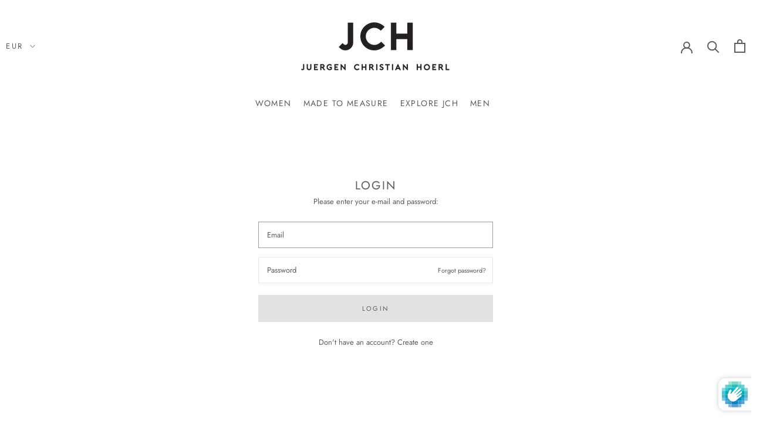

--- FILE ---
content_type: text/javascript
request_url: https://www.juergenchristianhoerl.com/cdn/shop/t/9/assets/beae.base.min.js?v=18999873002001770171719406881
body_size: 20112
content:
eval(function(p,a,c,k,e,r){e=function(c){return(c<a?'':e(parseInt(c/a)))+((c=c%a)>35?String.fromCharCode(c+29):c.toString(36))};if(!''.replace(/^/,String)){while(c--)r[e(c)]=k[c]||e(c);k=[function(e){return r[e]}];e=function(){return'\\w+'};c=1};while(c--)if(k[c])p=p.replace(new RegExp('\\b'+e(c)+'\\b','g'),k[c]);return p}('(()=>{if(B.aV){H}j 2Z(Q){1n.id=aW();1n.Q=Q||{};1n.7k={2L:{4y:/(2L\\.2n|fv\\.be|2L-aX\\.2n)\\/(aY\\?(.*&)?v=|v\\/|u\\/|7l\\/?)?(fw\\?aZ=(.*)|[\\w-]{11}|\\?fx=(.*)&aZ=(.*))(.*)/i,Q:{5Y:Q.3B||0,b0:Q.3B||0,fy:1,4z:Q.8X||1,29:Q.29||0,fz:Q.b1||1,fs:1,8Y:0,hd:1,fA:\'fB\',fC:1,fD:1,2M:Q.2M},5Z:8,1f:\'30\',1o:\'3D://49.2L.2n/7l/$4\'+(Q.29?\'?fE=$4\':\'\'),3F:\'3D://R.2L.2n/fF/$4/fG.5e\'},2N:{4y:/^.+2N.2n\\/(.*\\/)?([\\d]+)(.*)?/,Q:{5Y:Q.3B||0,8Z:Q.3B||0,4z:Q.8X||1,hd:1,29:Q.29||0,fH:1,fI:1,fJ:0,b2:1,b3:Q.b4||0},5Z:3,1f:\'30\',1o:\'//1S.2N.2n/1B/$2\'},b5:{4y:/(fK\\.am|b5\\.2n)\\/p\\/([a-fL-fM-fN-]+)\\/?/i,1f:\'2d\',1o:\'//$1/p/$2/7m/?3G=l\'},fO:{4y:/(4A\\.)?7n\\.([a-z]{2,3}(\\.[a-z]{2})?)\\/(((4A\\/(fP\\/(.*)\\/)?@(.*),(\\d+.?\\d+?)z))|(\\?ll=))(.*)?/i,1f:\'30\',1o:j(1C){H(\'//4A.7n.\'+1C[2]+\'/?ll=\'+(1C[9]?1C[9]+\'&z=\'+26.3f(1C[10])+(1C[12]?1C[12].1g(/^\\//,\'&\'):\'\'):1C[12]+\'\').1g(/\\?/,\'&\')+\'&b6=\'+(1C[12]&&1C[12].2O(\'fQ=c\')>0?\'fR\':\'7l\'))}},fS:{4y:/(4A\\.)?7n\\.([a-z]{2,3}(\\.[a-z]{2})?)\\/(4A\\/fT\\/)(.*)/i,1f:\'30\',1o:j(1C){H(\'//4A.7n.\'+1C[2]+\'/4A?q=\'+1C[5].1g(\'fU=\',\'q=\').1g(\'90=1\',\'\')+\'&b6=7l\')}}};1n.91={30:\'<30 id="\'+1n.id+\'" \'+(Q.S?\'S="\'+Q.S+\'" \':\'\')+(Q.1a?\'1a="\'+Q.1a+\'" \':\'\')+\'fV="5Y;b2" E="{{E}}" 1F="61"></30>\',1B:\'<1B id="\'+1n.id+\'" \'+(Q.S?\'S="\'+Q.S+\'" \':\'\')+(Q.1a?\'1a="\'+Q.1a+\'" \':\'\')+(Q.29?\'29 \':\'\')+(Q.4z?\'4z\':\'\')+(Q.3B?\'b7 5Y 8Z \':\'\')+\'fW="fX" 7o="{{7o}}" 1F="61">\'+\'<2P E="{{E}}" 1f="{{4B}}" />\'+\'fY, b8 fZ g0\\\'t g1 g2 g3, <a 2D="{{E}}">g4</a> g5 aY 62 b8 g6 1B 1S!\'+\'</1B>\',2d:\'<R \'+(Q.S?\'S="\'+Q.S+\'" \':\'\')+(Q.1a?\'1a="\'+Q.1a+\'" \':\'\')+\'E="{{E}}" 1F="61">\'}}j aW(){j 3H(){H(((1+26.g7())*g8)|0).5f(16).7p(1)}H 3H()+3H()+\'-\'+3H()+\'-\'+3H()+\'-\'+3H()+\'-\'+3H()+3H()+3H()}2Z.4C.b9=j(2Q){1c 92=[];2E(1c p in 2Q){92.7q(ba(p)+\'=\'+ba(2Q[p]))}H 92.63(\'&\')};2Z.4C.4B=j(1o,1C,Q){if(!1o){H}Q=Q||\'\';if(2o Q===\'65\'){Q=1n.b9(Q)}2E(1c 1W in 1C){1c 1h=1C[1W];1o=1o.1g(W g9(\'\\\\$\'+1W,\'gi\'),1h||\'\')}if(Q.1r){1o+=(1o.2O(\'?\')>0?\'&\':\'?\')+Q}H 1o};2Z.4C.bb=j(2Q){if(!2Q.1f){H\'\'}66(2Q.1f){1m\'2d\':1m\'30\':H 1n.91[2Q.1f].1g(/\\{\\{E\\}\\}/gi,2Q.E||\'\');1m\'1B\':H 1n.91[2Q.1f].1g(/\\{\\{E\\}\\}/gi,2Q.E).1g(\'{{4B}}\',2Q.4B||\'\').1g(\'{{7o}}\',2Q.3F||\'\');93:H\'\'}};2Z.4C.94=j(1o,1f,3I){1c bc={2L:\'?2u\',1B:\'#t\',2N:\'#t\'};1c 7r;if(!(7r=bc[1f])){H 1o}1c 95=7r.7p(0,1);1c 1W=7r.7p(1);1c 96=1o.3J(95);1c bd=96[0];1c Q=96[1]||\'\';1c 3g=W bf(Q);3g.ga(1W,1f==\'2N\'?\'gb\'+3I+\'s\':3I);H bd+95+3g.5f()};2Z.4C.3K=j(){1c 27={};1c E=1n.Q.E;1c 2u=1n.Q.2u;1c 2M=1n.Q.2M;if(!E){H 1G}27.E=E;1c 67;if((67=E.1H(/\\.(gc|gd|bg|ge)((\\?|#).*)?$/i))){27.1f=\'1B\';27.4B=\'1B/\'+(67[1]===\'bg\'?\'gf\':67[1]);1c 3I=(2u?2u:\'\')+(2M?\',\'+2M:\'\');27.E=1n.94(27.E,\'1B\',3I)}J if(E.1H(/(^h:2d\\/[a-gg-9+/=]*,)|(\\.(jp(e|g|eg)|5g|4D|bh|bi|1X|gh)((\\?|#).*)?$)/i)){27.1f=\'2d\'}J if(E.1H(/\\.(gj)((\\?|#).*)?$/i)){27.1f=\'30\'}J{2E(1c 5h in 1n.7k){1c 2F=1n.7k[5h];1c 1C=E.1H(2F.4y);if(!1C){bj}27.1f=2F.1f;27.1u=5h;1c 97={};if(2F.5Z&&1C[2F.5Z]){1c 3g=1C[2F.5Z];if(3g[0]==\'?\'){3g=3g.7p(1).3J(\'"\')[0]}3g=W bf(3g);3g.T(j(1h,1W){if(1h){97[1W]=gk(1h.1g(/\\+/g,\' \'))}})}1c Q=1n.bk(2F.Q,97);1c 1o=2o 2F.1o===\'j\'?2F.1o.bl(1n,1C,Q):1n.4B(2F.1o,1C,Q);1c 3F=2o 2F.3F===\'j\'?2F.3F.bl(1n,1C,Q):1n.4B(2F.3F,1C);if(3F){27.3F=3F}if(5h===\'2L\'){1o=1o.1g(/&t=((\\d+)m)?(\\d+)s/,j(1H,bm,m,s){H\'&2u=\'+(m?1N(m,10)*60:0+1N(s,10))})}J if(5h===\'2N\'){1o=1o.1g(\'&%23\',\'#\')}if(1o){2u&&(1o=1n.94(1o,5h,2u));27.E=1o}}}if(!27.1f){H 1G}27.3L=1n.bb(27);H 27};2Z.4C.bk=j(98,9a){if(!98){H{}}1c 9b=2a.31(2a.5i(98));7s.9c(9a).T((1W)=>{9b[1W]=9a[1W]});H 9b};B.2Z=2Z;f 7t=(j(){A O=\' \';f 5j=j(1O,M={4E:\'4a\',7u:\'7v\',S:\'bn\',Z:{},68:1I,9d:1I,32:\'\',id:\'\'}){A 2R=K.2G(\'1l\'),1J=K.2G(\'1l\'),5k=M?.id??M?.32??\'\';5k=`b-1z-1J--4b b-bo-69 bo-${5k}${O}b-7w-69 7w-${5k}${O}${5k}`;2R.3h(1J);2R.9e=\'b-1z-1J b-3i b-1O-2R\';1J.9e=5k;1J.1j(\'h-4E\',M?.4E??\'4a\');1J.1j(\'h-4E-bp\',M?.7u??\'7v\');1J.N=`${M.9d?\'<Z 1f="1k/9f">\'+M.9d+\'</Z>\':\'\'}<1l 1w="b-9g"><1l 1w="b-gl"><1l 1w="b-bq b-gm-bm">${2o 1O===\'br\'?1O:1O.N}</1l><1p 1w="b-bs"is="6a-1p"7x-bt="gn"><1X bu="go"4c-S="2"bv="1G"S="24"1a="24"6b="0 0 24 24"><33 d="gp.bw 6.bx 6.by 17.gq.bw 17.gr 6.by 6.bx"4c="5l"></33></1X></1p></1l></1l>`;K.2S.3h(2R);1J.1d(\'2v\',(e)=>{if(e.Y.4F(\'.b-bs\')||e.Y.G.3M(\'b-1z-1J--4b\')||e.Y.G.3M(\'b-9g\')){6c()}});1P(()=>{K.2S.Z.7y=\'3N\';K.3j.Z.7y=\'3N\'},5m);H W 5n((3O)=>{if(!B.bz){B.bz={}}if(!B.bA){B.bA={7z:{gs:\'3D://\'+B.4d.bB,gt:\'/\'}}}9h.5o(2R.1q(\'2b\')).T((6d)=>{f 7A=K.2G(\'2b\');9h.5o(6d.7B).T((5p)=>{7A.1j(5p.1u,5p.1h)});f bC=K.gu(6d.N);7A.3h(bC);6d.1Q.bD(7A,6d)});A 9i=0,9j=0,9k=2R.1q(\'2b, 2T\'),9l=()=>{1P(()=>{1J.G.C(\'1R\');1J.D(\'.b-9g\').Z.3P(\'--b-1J-S\',M?.S??\'bn\');if(M.68&&2o M.68==\'j\'){M.68(1J)}if(2o 3O===\'j\'){3O(1J)}},2H)};if(9k.1r){9h.5o(9k).T(el=>{if(el.F(\'E\')||(el.F(\'2D\')&&el.F(\'8Y\')===\'gv\')){9i++;el.1d(\'bE\',()=>{9j++;if(9j===9i){9l()}})}})}J{9l()}})};f 6c=j(){K.1q(\'.b-1z-1J--4b\').T((1J)=>{1J.G.1e(\'1R\');1P(()=>{K.2S.bF(1J.1Q);K.2S.Z.7y=\'\';K.3j.Z.7y=\'\'},5m)})};f 3k=j(bG,1f){A 5q=K.2G(\'1l\');5q.id=\'b-1z-1Y\';A 2I=\'<1X 7C="5r://49.7D.7E/4e/1X" 1w="b-1z-1Y-2I-1X" 2p="3l" 6b="0 0 24 24" 4c="5l"><33 4c-gw="7F" 4c-gx="7F" 4c-S="2" d="gy gz-1v-4h-gA-4h.gB gC 9 0 11-18 0 9 9 0 gD gE" /></1X>\';if(1f==\'4G\'){5q.G.C(\'b-1z-1Y-4G\');2I=\'<1X 1w="2I 2I-gF b-1z-1Y-2I-1X" 7x-3N="U" bv="1G" 7C="5r://49.7D.7E/4e/1X" 6b="0 0 12 9" 2p="3l"><33 2p-5s="5t" 9m-5s="5t" d="gG.35.gH.5.5 0 7G.gI.gJ-6.77 6.gK.5.5 0 7G-.gL-.gM.gN 4.gO.5.5 0 11.gP-.gQ.gR 3.gS 6.41-6.gT.5.5 0 7G.gU-.gV-.gW" 2p="5l" ></33></1X>\'}J if(1f){5q.G.C(\'b-1z-1Y-1Z\');2I=\'<1X 1w="b-1z-1Y-2I-1X" S="15" 1a="14" 6b="0 0 15 14" 2p="3l" 7C="5r://49.7D.7E/4e/1X"><33 2p-5s="5t" 9m-5s="5t" d="gX.5 gY.5 10.bH 11.bI 14 7.5 gZ.bJ 14 0.5 10.bH 0.5 h0.5 3.bK 3.bJ 0 7.5 h1.bI 0 14.5 3.bK 14.5 h2.5 13.h3.bL 13.bM 13.9n 10.bN 13.9n h5.9n 3.bO 10.bL 0.bP 7.5 0.h6.bQ 0.bP 1.9o 3.bO 1.9o h7.9o 10.bN 4.bQ 13.bM 7.5 13.h8" 2p = "5l" 2p-6e="0.75"></33><33 2p-5s="5t" 9m-5s="5t" d="h9.7H 3.ha.7H 3.hb 7.hc 2.bR 7.bS 2.he.hf 2.bR 6.9p 3.hg 6.9p 3.hh.9p 3.hi 7.hj 4.bT 7.bS 4.hk.hl 4.bT 8.7H 3.hm 8.7H 3.hn" 2p="5l" 2p-6e="0.75"></33><33 d="ho.7I 5.hp.7I 5.bU 7.bV 5.bW 7.hq 5.hr.hs.bX 5.bW 8.9q 5.bU 8.9q 5.ht.hu.9q 11.bY 7.bX 11.bZ 7.hv 11.hw.hx.bV 11.bZ 6.7I 11.bY 6.7I 10.hy.hz" 2p="5l" 2p-6e="0.75"></33></1X>\'}5q.N=\'<1l id="b-1z-1Y-2I">\'+2I+\'</1l><1l id="b-1z-1Y-5u"></1l>\';K.2S.3h(5q);A $5u=K.D(\'#b-1z-1Y-5u\');A $1Y=K.D(\'#b-1z-1Y\');if($1Y&&$5u){$5u.N=bG;$1Y.G.C(\'b-1z-1Y-2U\');$1Y.Z.3P(\'--b-7J-S\',$5u.c0+50+\'5v\');1P(()=>{$1Y.G.1e(\'b-1z-1Y-2U\');1P(()=>{$1Y.1e()},5m)},hA)}};f 4H=j(M){H W 5n(3O=>{B.4I(M.1o).2e((19)=>{19.1k().2e((3L)=>{3L=3L.1g(/(E|2D)="\\/\\//g,\'$1="3D://\').1g(\' b-34-hB\',\'\');A 7K=[];A 6f={"c1":hC,"c2":"4a","c3":""};hD{6f=2a.31(3L.1H(/<2b ([^>]*)id="b-hE"([^>]*)>([^>]*)<\\/2b>/)?.[3])}c4(e){}3L=3L.1g(/<2b ([^>]*)E="([^"]*)"([^>]*)>\\s*<\\/2b>/g,(...m)=>{if(7K.2O(m[2])===-1&&(m[0].2O(\'b-c5-9r-js\')>-1||m[2].2O(\'hF.b.2n/hG/js-hH/hI.hJ.js\')>-1)){7K.7q(\'<2b 1f="1k/5w" E="\'+m[2]+\'"></2b>\')}H\'\'});A 5x=K.2G(\'1l\'),4f=K.2G(\'30\');5x.1j(\'Z\',`3Q:hK;6g:-hL;4g:-hM;6e:0;`);K.2S.3h(5x);4f.E=\'c6:c7\';4f.1j(\'Z\',\'hN: 3l;S: c8;1a: c8;6e: 0;3Q: hO;\');5x.3h(4f);4f.7L.3j.N=3L;A 6h=\'\';A 7M=4f.7L.D(\'#b-c5-9r-9f\')?.7N??\'\';4f.7L.1q(\'.b-3i>.b-34\').T((34)=>{6h+=34.7N.1g(/<2b ([^>]*)E="([^"]*)"([^>]*)>\\s*<\\/2b>/g,\'\')});4f.7L.1q(\'2T\').T((2T)=>{if(2T.F(\'2D\').1H(/hP.hQ.2n/)){7M=2T.7N+7M}});A c9=`<Z 1f="1k/9f">.b-bq 1l.hR--4b{ca:6i!hS}${6f.c3}</Z>`;if(!6h){6h=`<p Z="1k-cb: 4a; hT: hU 0;">${B.4d.2D===\'c6:c7\'?\'hV hW cd hX L hY ce 4H 1O!\':"hZ 7O 4i cf\'s i0 in ce 4H 1O!"}</p>`}M.4E=6f.c2;M.S=6f.c1+\'5v\';A 1J=5j(c9+7M+6h+7K.63(\'\'),M);5x.1Q.bF(5x);1J.2e(el=>{B.2c(W cg(\'ch\'));if(2o 3O===\'j\'){3O(el)}})})})})};H{5j:5j,6c:6c,3k:3k,4H:4H}})();B.36=7t;B.i1=j(h){\'i2 i3\';A 7P=1I,7Q=1I,7R=1I,ci=h.el.1q(\'.b-V:7O([h-cj])\');if(h.ck){7R=B.9s(\'h\',h.ck)}if(h.cl){7P=B.9s(\'h\',h.cl)}if(h.cm){7Q=B.9s(\'h\',h.cm)}ci.T((V)=>{V.1j(\'h-cj\',\'U\');A 1A=V.D(\'.b-V-1O\'),9t=V.D(\'.b-V-3R\'),1D=[...9t.5y],7S=V.D(\'.b-V-4z-6j\'),2q=V.D(\'.b-V-2q-6j\'),3S=V.1q(\'.b-V-2q[h-1y]\'),5z=V.D(\'.b-V-2q-9u\'),4j=V.1q(\'.b-V-6k-4g\'),4k=V.1q(\'.b-V-6k-6l\'),6m=V.D(\'.b-V-4J\'),1b=0,3T=-1,6n=B.3U<=4l,37=0,2f=0,7T=1G,9v=0,9w=0,cn=1D[0]&&i4(1D[0]).9x(\'9y-i5-cb\')===\'4a\'?\'1s\':\'9r\',1T={3m:1G,6o:1I,6p:0,6q:h.i6||5};if(!9t){H}j 7U(9z){6n=B.3U<=4l;37=!6n?h?.37??1:h.37>1?h.37>=5?2:1.25:1;2f=cn===\'1s\'||h.co?1D.1r:26.9A(1D.1r/37);if(9z&&2q){A 6r=\'\';if(h.co){1D.T((1K,i)=>{A 6s=1K.D(\'R\'),6t=1K.D(\'i7-i8\'),cp=6t?6t.F(\'3V\'):6s?6s.F(\'3V\'):1I,cq=6t?6t.F(\'7o\'):6s?6s.F(\'E\'):1I;6r+=`<1p 1f="1p"1w="b-V-2q"h-1y="${i}"><R E="${cq || \'/i9/ia.4D\'\n                                }"S="64"1a="64"3V="${cp || \'cf ib\'\n                                }"1F="61"/></1p>`})}J{2E(A i=0;i<2f;i++){6r+=`<1p 1f="1p"1w="b-V-2q"h-1y="${i}"><2g>${i+1}</2g></1p>`}}6r+=`<1l 1w="b-V-2q-9u"><2g>1/${2f}</2g></1l>`;2q.N=6r;3S=V.1q(\'.b-V-2q[h-1y]\');5z=V.D(\'.b-V-2q-9u\');3S.T((1p)=>{1p.6u=()=>{9B(1N(1p.F(\'h-1y\')))}})}if(9z){if(7R){7R({el:h.el,h:h,V:V,1D:1D,2q:2q,3S:3S,4j:4j,4k:4k,1D:1D})}if(6m){6m.Z.S=2H*(37/1D.1r)+\'%\'}}38()}j 38(){if((!6n&&h.4E===\'7w\')||(6n&&h.7u===\'7w\')){H}f 5A=1D[1b];if(!5A){H}1T.6p=0;1T.6o=W 39().3n();V.Z.3P(\'--1z-4J\',0);A 4m=()=>{9C();if(h.6v!==\'6w\'){1A.6x({4g:1b*(1A.9D/2f),6y:\'6z\'})}if(7Q&&3T!==1b){A 9E=7Q({el:h.el,h:h,V:V,cr:5A,5A:1D[3T],1z:1b,4n:3T,2q:2q,3S:3S,4j:4j,4k:4k,1D:1D,4K:4K});if(5B!==9E){9E()}}};if(7P&&h.6v===\'6w\'){A 7V=7P({el:h.el,h:h,V:V,1D:1D,cr:5A,5A:1D[3T],1z:1b,4n:3T});if(5B!==7V&&7V.ic===5n){7V.2e(4m)}J{4m()}}J{4m()}if(1b!==3T){V.1j(\'h-6A\',1b<3T?\'4g\':\'6l\')}3T=1b;V.Z.3P(\'--1z-4J\',20)}j cs(){if(h.9F.1h===\'9G\'){H}if(!1T.6o||1T.3m!==U){1T.6o=W 39().3n()}if(1T.3m===U){1T.6p=W 39().3n()-1T.6o;if(1T.6p>=1T.6q*2r&&V.F(\'h-ie-5Y\')!==\'U\'){if(1b<2f-1){1b=1b+1;38()}J{1b=0;38()}}J{A 6q=1N(V.F(\'h-1B-ig\')??1T.6q),4J=26.7F(2H*(1T.6p/(6q*2r)))+20;V.Z.3P(\'--1z-4J\',4J<2H?4J:2H)}}}j 6B(){if(1b>0){1b=1b-1;38()}J{if(h.5C){1b=2f-1;38()}}}j 4K(e){if(1b<2f-1){1b=1b+1;38()}J{if(h.5C){1b=0;38()}}}j 9C(){if(1b<0||1b>=1D.1r){1b=0}A ct=V.Z.9x(\'--4n-1a\');V.Z.3P(\'--4n-1a\',\'6i\');1D.T((1K,1y)=>{if(h.6v===\'6w\'){if(1y===1b){1K.G.C(\'1R\');if(1K.2V>0){V.Z.3P(\'--4n-1a\',1K.2V+\'5v\')}}J{1K.G.1e(\'1R\')}}J{if(1K.2J>0&&1K.4L>=1A.2w*0.99&&1K.4L+1K.2J<=1A.2w+1A.2J*1.7G){1K.G.C(\'1R\');if(1K.2V){V.Z.3P(\'--4n-1a\',1K.2V+\'5v\')}}J{1K.G.1e(\'1R\')}}});if(V.Z.9x(\'--4n-1a\')===\'6i\'){V.Z.3P(\'--4n-1a\',ct)}3S.T((el)=>{if(el.F(\'h-1y\')===1b.5f()){el.G.C(\'1R\');if(el.1Q.2J>el.1Q.2V){if(el.1Q.2w>el.4L-el.2J){el.1Q.6x({6y:\'6z\',4g:el.4L-el.2J})}J if(el.1Q.2w+el.1Q.2J<el.4L+el.2J){el.1Q.6x({6y:\'6z\',4g:el.4L+el.1Q.2J-el.2J})}}J{if(el.1Q.cu>el.7W-el.2V){el.1Q.6x({6y:\'6z\',6g:el.7W-el.2V})}J if(el.1Q.cu+el.1Q.2V<el.7W+el.2V){el.1Q.6x({6y:\'6z\',6g:el.7W+el.1Q.2V-el.2V})}}}J{el.G.1e(\'1R\')}});if(5z){5z.N=\'<2g>\'+(1b+1)+\'/\'+2f+\'</2g>\'}if(1b===0&&!h.5C){4j.T((el)=>el.G.C(\'2h\'))}J{4j.T((el)=>el.G.1e(\'2h\'))}if(1b===2f-1&&!h.5C){4k.T((el)=>el.G.C(\'2h\'))}J{4k.T((el)=>el.G.1e(\'2h\'))}if(7S){if(2f===1){7S.Z.4M=\'3l\'}J{7S.Z.4M=\'\'}}}j 9B(Y){if(Y>=0&&Y<=2f){1b=Y;38()}J if(Y<0){if(h.5C){1b=1D.1r-26.3f(37)}J{1b=0}38()}J{if(h.5C){1b=0}J{1b=1D.1r-26.3f(37)}38()}}B.1d(\'ih\',j(){7U(1G)});A 9H=0;B.1d(\'ch\',j(){cv(9H);9H=1P(()=>{7U(1G)},9I)});V.1d(\'1b\',(e)=>{1D.T((1K,1y)=>{if(1K.F(\'h-7m-id\')==e.1U.id){9B(1y)}})});V.1d(\'7X\',(e)=>{e.9J();H U},{9K:1G});1A.1d(\'9y\',(e)=>{if(h.6v===\'6w\'||7T){H}A 6A=9v<e.4N.2w?\'6l\':\'4g\';V.1j(\'h-6A\',6A);9v=e.4N.2w;A 9L=[],6C=e.4N.2J/37;2E(A i=0;i<26.9A(37);i++){9L.7q([e.4N.2w+i*6C+6C*0.3,e.4N.2w+i*6C+6C*0.7])}1D.T((1K)=>{A 9M=1K.4L+1K.2J/2;if(9L.ii((9N)=>9M>=9N[0]&&9M<=9N[1]).1r>0){1K.G.C(\'1R\')}J{1K.G.1e(\'1R\')}});A 7Y=1/2f,7Z=e.4N.2w/e.4N.9D;if(26.7F(7Z/7Y)!==1b){1b=6A===\'6l\'?26.9A(7Z/7Y):26.3f(7Z/7Y);3S.T((el)=>{if(el.F(\'h-1y\')===1b.5f()){el.G.C(\'1R\')}J{el.G.1e(\'1R\')}});if(5z){5z.N=\'<2g>\'+(1b+1)+\'/\'+2f+\'</2g>\'}}if(6m){6m.Z.S=2H*((1A.2w+1A.2J)/1A.9D)+\'%\'}cv(9w);9w=1P(9C,9I)});1A.1d(\'ij\',(e)=>{if(h.9F.1h===\'9G\'){H U}7T=U;1T.3m=1G;A 80=e.4O,4P=0,2w=1A.2w||0;1A.Z.9O=\'3l\';1A.Z.cw=\'3l\';K.cx=(e)=>{4P=e.4O-80;if(4P>0&&1b===0){80=e.4O}if(4P<0&&1b===2f-1){80=e.4O}1A.2w=2w-4P};K.cy=(e)=>{7T=1G;K.cx=1I;K.cy=1I;if(4P>50&&1b>0){6B()}J if(4P<-50&&1b<2f-1){4K()}J if(1A.Z.9O){1A.Z.9O=\'\';1A.Z.cw=\'\'}if(h.3B){1T.3m=U}};e.81();e.9J();H 1G});1A.1d(\'cz\',(e)=>{1T.3m=1G});1A.1d(\'cA\',(e)=>{if(h.3B){1T.3m=U}});if(h.6v===\'6w\'){A 82=0,83=(e)=>{A 84=20;if(26.cB(e.9P)>84){if(e.9P<84){6B()}J if(e.9P>84){4K()}1A.85(\'7X\',83);1P(()=>1A.1d(\'7X\',83,{9K:1G}),2r);e.81()}e.9J();H 1G};1A.1d(\'cz\',(e)=>{82=e.ik[0].4O;1T.3m=1G});1A.1d(\'cA\',(e)=>{1T.3m=U;if(82<e.cC[0].4O-50){6B()}J if(82>e.cC[0].4O+50){4K()}});1A.1d(\'7X\',83,{9K:1G})}4j.T((1p)=>{1p.6u=6B});4k.T((1p)=>{1p.6u=4K});if(h.3B){1T.3m=U;cD(cs,2r)}7U(U)})};j 9Q(6D){H W 5n((3O)=>{if(K.D(6D)){H 3O(K.D(6D))}f 6E=W cE((il)=>{if(K.D(6D)){6E.im();3O(K.D(6D))}});6E.9R(K.2S,{io:U,ip:U})})}B.iq=9Q;f 86=j(h){f 3W=K.1q(\'.b-x-3W\');f 9S=[];if(B?.4Q&&B?.4Q?.1r){B.4Q.T((4Q,1y)=>{B.cF(4Q)})}j cG(2R,h){A 4R=2R.D(\'.b-3W-6j\'),87=4R?.F(\'h-b-3W-5o\'),6F=4R?.F(\'h-b-3W-L\'),cH=4R?.F(\'h-b-ir-it\'),cI=4R?.F(\'h-b-2U-cJ\')===\'U\'?U:1G;if(87&&6F){if(6F&&W 39().3n()>W 39(6G(87)).3n()){A 3o=6G(6F.iu());if(3o!=\'iv 39\'){f cK=cD(()=>{f cL=W 39().3n();f 4o=3o.3n()-cL;A 3I={cJ:26.3f(4o/(2r*60*60*24*7)),iw:cI?26.3f((4o%(2r*60*60*24*7))/(2r*60*60*24)):26.3f(4o/(2r*60*60*24)),cM:26.3f((4o%(2r*60*60*24))/(2r*60*60)),cN:26.3f((4o%(2r*60*60))/(2r*60)),cO:26.3f((4o%(2r*60))/2r)};f 1W=7s.9c(3I);1W.cP((x)=>{A Y=2R.D(\'.b-3W-\'+x+\'>.b-3W-3p\');if(Y){A 4S=1N(Y.F(\'3p\'));A 4p=3I[x]<0?0:3I[x];if(4S!==4p){if([\'cM\',\'cN\',\'cO\'].88(x)){4S=4S<10?\'0\'+4S:4S;4p=4p<10?\'0\'+4p:4p}f cQ=4p.5f().3J(\'\');f cR=4S.5f().3J(\'\');f 9T=Y.1q(\'.3p\');f cS=cQ.cP((4T,1y)=>{A 6H=\'\';if(1y==0&&4T==0){6H=\'b-6H-ix\'}if(4T!==cR[1y]){if(9T[1y]){9T[1y].G.C(\'3X\')}H(\'<2g 1w="b-cT-cU 3p 9U \'+6H+\'">\'+4T+\'</2g>\')}J{H(\'<2g 1w="b-cT-cU 3p \'+6H+\'">\'+4T+\'</2g>\')}}).63(\'\');1P(()=>{Y.N=cS;Y.2V;Y.1q(\'.3p.9U\').T((4T)=>{4T.G.1e(\'9U\')})},2H)}Y.1j(\'3p\',4p)}});if(4o<0){if(cH==\'cV\'){f L=6G(6F);f 5o=6G(87);f 9V=W 39().3n()+26.cB(L.3n()-5o.3n());if(9V>0){3o=W 39(9V)}J{9W()}}J{9W()}H}j 9W(){cF(4Q[1W]);if(4R&&h.9F.1h!==\'9G\'){4R.Z.4M=\'3l\'}}},2r);9S.7q(cK)}}j 6G(3o){if(/^\\d{4}\\/\\d{1,2}\\/\\d{1,2} \\d{2}:\\d{2}[+-]\\d{4}$/.iy(3o)){A 4q=3o.iz(\'/\',\'-\').1g(/\\+\\w+$/,\'\').3J(/[- :]/),27=W 39(4q[0],4q[1]-1,4q[2],4q[3],4q[4],4q[5]?4q[5]:0);H 27}J{H W 39(3o)}}}}3W.T(j(cW,1y){cG(cW,h)});B.4Q=9S};9Q(\'.b-x-3W\').2e(j(iA){86()});B.86=86;K.1d(\'iB\',j(){f 89=K.1q(\'.b-2W-6j > [4H="U"]\');if(89&&89.1r){89.T(j(1p){1p.6u=j(e){e.81();f 1O=W 2Z({E:1p.F(\'2D\')});7t.5j(1O.3K())}})}});j 3q(t,e){j n(t,e){H iC 0===t?e:t}j o(t,e,o,i){if(((e=n(e,2)),(o=n(o,\',\')),(i=n(i,\'.\')),iD(t)||1I==t))H 0;A r=(t=(t/2H).iE(e)).3J(\'.\');H r[0].1g(/(\\d)(?=(\\d\\d\\d)+(?!\\d))/g,\'$1\'+o)+(r[1]?i+r[1]:\'\')}\'br\'==2o t&&(t=t.1g(\'.\',\'\'));A i=\'\',r=/\\{\\{\\s*(\\w+)\\s*\\}\\}/,a=e||B.iF;66(a?.1H(r)?.[1]){1m\'6I\':i=o(t,2);1V;1m\'iG\':i=o(t,0);1V;1m\'iH\':i=o(t,2,\'.\',\',\');1V;1m\'iI\':i=o(t,2,\' \',\',\');1V;1m\'iJ\':i=o(t,2,\' \',\'.\');1V;1m\'iK\':i=o(t,0,\'.\',\',\');1V;1m\'iL\':i=o(t,0,\' \');1V;1m\'iM\':i=o(t,2,"\'",\'.\')}H a?a.1g(r,i):\'\'}B.3q=3q;B.aV=U;if(B.6J){if(2o B.6J===\'j\'){B.6J()}J if(2o B.6J===\'65\'){B.6J.T(cX=>{cX()})}}j 8a(){f 8b=B?.iN?.8b;f 5D=K.1q(\'.b-1i-I-1z\');if(5D&&5D.1r){5D.T((I)=>{I.1d(\'3Y\',(e)=>{e.81();f 8c=K.D(\'.b-C-L-k--3Y\');f 8d=8c.F(\'h-8d\')??\'k\';f cY=8c.F(\'h-C-4G\');f cZ=8c.F(\'h-2T\');d0(e.Y);d1(e.Y);9X(e.Y,U);A 21=W 9Y(e.Y);66(8b){1m\'d2\':21.d3(\'3i\',[\'iO-k\']);1V;1m\'iP\':d4(21,28);H;1m\'iQ\':d5(I,I,e.iR);H;1m\'iS\':d6(I,e);H;1m\'iT\':d7(21,28);H;93:1V}4I(\'/k/C.js\',{6K:\'9Z\',6L:{8e:\'6M/5w\',\'X-a0-a1\':\'a2\'},2S:21}).2e((19)=>19.3Z()).2e((19)=>{9X(e.Y,1G);if(!19.6N){66(8d){1m\'k\':{H(B.4d.2D=1n.7z.d8)}1m\'5E\':{H(B.4d.2D=B.4d.d9+\'/5E\')}1m\'2i\':{da(e.Y,19);66(8b){1m\'iU\':db(19);1V;1m\'iV\':dc(19);1V;1m\'iW\':dd(19);1V;1m\'iX\':de(19,21);1V;1m\'iY\':df(19,I);1V;1m\'iZ\':dg(19,I);1V;1m\'d2\':dh(19);1V;1m\'j0\':di(19);1V;1m\'dj\':1m\'dj-6.1.0\':dk();H;1m\'j1\':dl(19);1V;93:dm(19);1V}1V}1m\'2T\':{H(B.4d.2D=cZ)}1m\'j2\':{B.36.3k(cY,\'4G\')}a3.dn(2)}}J{B.36.3k(19.6O,\'1Z\')}})});a3.dn(3);do(I);f 2W=I.D(\'1p.b-j3-dp-2W\');if(2W){2W.6u=()=>{f a4=I.F(\'h-8f\');if(a4&&B.36){f 1F=B.dq(2W);B.36.4H({1o:\'/dr/\'+a4+\'?dp=b-\'+2W.F(\'h-j4\')}).2e(()=>{1F.1e()})}}}})}}8a();B.8a=8a;j do(I){f 5F=I.F(\'h-8g\');if(5F&&5F.2O(\'j5\')>-1){H}f 5G=I.D(\'#a5-3Z-\'+5F);f 1i=2a.31(5G?.N?5G?.N:\'{}\');f 2j=1i.2j||[];f 8h=1i.ds;f 6P=I.D(\'.b-x-C-L-k-62-1t\');A 8i=2a.31(2a.5i(8h?8h.M:[]));if(6P){f 5H=I.D(\'.b-C-L-k-62-1t\');f 5I=I.D(\'.b-C-L-k--3Y\');f 6Q=I.D(\'.b-C-L-k-2I-bp\');f 8j=I.D(\'.b-C-L-k-8d\');f 40=I.1q(\'.b-C-L-k-P\');f 42=I.D(\'.b-C-L-k-1k-1O-2W\');f 3r=I.D(\'.b-C-L-k-1Z\');A a6=5I.F(\'h-C-L-k-1k\');A a7=5I.F(\'h-5J-3X-1k\');A a8=5I.F(\'h-1t-j6\');40.T((2y)=>{f 3a=2y.D(\'.b-C-L-k-4r\');f 3t=2y.1q(\'.b-C-L-k-1s\');3t.T((1E)=>{f 3u=1E.F(\'h-1h\');f 3v=1N(1E.F(\'h-1t-3Q\')-1);1E.1d(\'2v\',j(){f 2X=1E.4U?.5y??[];2E(A i=0;i<2X.1r;i++){2X[i].G.1e(\'b-C-L-k-1s-1R\')}1E.G.C(\'b-C-L-k-1s-1R\');3a.1h=3u;a9(2y.F(\'h-1t-1u\'),3v,3u);if(5H){f 4V=5H.F(\'h-1f\');if(4V!=\'dt\'){6R()}}})})});I.1d(\'du\',j(e){A 6S=e.1U.6S;if(6S){f 5K=6S.D(\'.b-2z-8k-4r\');if(5K){a9(5K.F(\'h-1t-1u\'),1N(e.1U.3Q)-1,e.1U.1h)}}});j a9(8l,1t,1h){8i[1t]=1h;f 8m=I.1q(\'.b-C-L-k-P:7O([h-1t-1u="\'+8l+\'"])\');8m.T((8n)=>{A 3t=8n.1q(\'.b-C-L-k-1s\');3t.T((1E)=>{f 3u=1E.F(\'h-1h\');f 3v=1N(1E.F(\'h-1t-3Q\')-1);if(3v>0){A M=2a.31(2a.5i(8i));M[3v]=3u;A 5L=2j.4i((v)=>v.M.6T((2A,1y)=>2A===M[1y]));if(5L){if(5L.4W){1E.G.1e(\'b-C-L-k-1s-8o\')}J{1E.G.C(\'b-C-L-k-1s-8o\')}}}})});A 4X=2j.4i((v)=>v.M.6T((2A,1y)=>2A===8i[1y]));if(4X){8p(4X);if(4X.4W){5I.G.1e(\'b-5J-3X\');42.N=a6}J{5I.G.C(\'b-5J-3X\');42.N=a7}}}j 8p(P){if(P.6U){f 3w=I.D(\'.b-2d-dv R\');if(3w){3w.2s(\'5M\');1c R=W 3x();R.8q=j(){3w.E=1n.E};3w.E=P.6U.E}}}j 6R(){A 43={};40.T((2y)=>{f 3a=2y.D(\'.b-C-L-k-4r\');43[3a.F(\'1u\')]=3a.1h});f 21=W 9Y(I);2E(1c[1W,1h]j7 21){if(1W.88(\'j8\')){if(!43[1W]){43[1W]=1h}}}43=7s.j9(43);A aa=43.ja((o)=>o==\'\');A 6V=1I;if(1i.M&&1i.M[aa]){6V=1i.M[aa]}A 4V=5H.F(\'h-1f\');if(!4V){4V=\'dt\'}if(B.3U<4l||4V!=\'jb\'){if(6V){I.2c(W 2t(\'dw\',{3b:U,6W:U,1U:{1Z:a8.1g(\'{dx}\',6V.1u.dy())}}));if(B.3U>4l){3r.N=a8.1g(\'{dx}\',6V.1u.dy());3r.G.C(\'b-2U-1Z\')}}J{3r.G.1e(\'b-2U-1Z\')}}j dz(){if(40.1r==0){H 2j[0]}if(43.1r<40.1r){H 1I}H 2j.4i((v)=>{H v.M.6T((o)=>[...43].88(o))})}f ab=I.D(\'[1u="id"]\');if(ab){f 6X=dz();if(6X||40.1r==0){if(6X){ab.1h=6X.id}if(8j&&6X.4W){I.2c(W 2t(\'dA\'));8j.2v();dB()}}}}j dB(){40.T((2y)=>{A 3a=2y.D(\'.b-C-L-k-4r[h-jc="1G"]\');if(B.3U<4l){3a=2y.D(\'.b-C-L-k-4r\')}f 3t=2y.1q(\'.b-C-L-k-1s\');if(3a){3a.1h=1I}3t.T((1E)=>{f 2X=1E.4U?.5y??[];2E(A i=0;i<2X.1r;i++){2X[i].G.1e(\'b-C-L-k-1s-1R\')}})})}if(B.3U<4l){if(42){42.1d(\'2v\',j(){ac()});if(6Q){6Q.1d(\'2v\',j(){ac()})}j ac(){if(B.36&&(6P||6Q)){if(42.G.3M(\'b-C-L-k-1k-62-1p-2W\')){A ad=K.2G(\'1l\');A dC=6P.4U;A 8r=dC.ae(U);8r.G.C(\'b-1J-C-L-k\');8r.1j(\'I-id\',I.F(\'id\'));ad.N=8r.7N;f 34=(6P||6Q).4F(\'34.b-34\');A 32=\'\';if(34){32=34.F(\'h-jd\')}B.36.5j(ad,{4E:\'4a\',7u:\'7v\',S:\'je\',32:32,68:j(af){if(af){A 4s=af.D(\'.b-1J-C-L-k\');if(4s){A 4t=K.jf(4s.F(\'I-id\'));f dD=4t.F(\'h-8g\');f ag=4t.D(\'#a5-3Z-\'+dD);f ah=2a.31(ag?.N?ag?.N:\'{}\');f ai=4s.D(\'.b-C-L-k--3Y\');f dE=ah.2j||[];f dF=ah.ds;A 8s=2a.31(2a.5i(dF.M));if(4t){f 40=4s.1q(\'.b-C-L-k-P\');f 6Y=4s.D(\'.b-C-L-k-1k-1O-2W\');f 3r=4s.D(\'.b-C-L-k-1Z\');40.T((2y)=>{f 3a=2y.D(\'.b-C-L-k-4r\');f dG=4t.D(\'[1u="\'+3a.F(\'1u\')+\'"]\');f 3t=2y.1q(\'.b-C-L-k-1s\');3t.T((1E)=>{f 3u=1E.F(\'h-1h\');f 3v=1N(1E.F(\'h-1t-3Q\')-1);1E.1d(\'2v\',j(){f 2X=1E.4U?.5y??[];2E(A i=0;i<2X.1r;i++){2X[i].G.1e(\'b-C-L-k-1s-1R\')}1E.G.C(\'b-C-L-k-1s-1R\');dG.1h=3u;dH(2y.F(\'h-1t-1u\'),3v,3u)})})});j dH(8l,1t,1h){8s[1t]=1h;f 8m=4s.1q(\'.b-C-L-k-P:7O([h-1t-1u="\'+8l+\'"])\');8m.T((8n)=>{A 3t=8n.1q(\'.b-C-L-k-1s\');3t.T((1E)=>{f 3u=1E.F(\'h-1h\');f 3v=1N(1E.F(\'h-1t-3Q\')-1);if(3v>0){A M=2a.31(2a.5i(8s));M[3v]=3u;A 5L=2j.4i((v)=>v.M.6T((2A,1y)=>2A===M[1y]));if(5L){if(5L.4W){1E.G.1e(\'b-C-L-k-1s-8o\')}J{1E.G.C(\'b-C-L-k-1s-8o\')}}}})});A 4X=dE.4i((v)=>v.M.6T((2A,1y)=>2A===8s[1y]));if(4X){if(4X.4W){ai.G.1e(\'b-5J-3X\');6Y.N=a6}J{ai.G.C(\'b-5J-3X\');6Y.N=a7}}}if(6Y){6Y.1d(\'2v\',j(){4t.2c(W cg(\'dI\'))})}4t.1d(\'dA\',j(){7t.6c()});4t.1d(\'dw\',j(e){if(e.1U.1Z){3r.N=e.1U.1Z;3r.G.C(\'b-2U-1Z\')}})}}}}})}J{6R()}}}}}J{if(5H){f aj=5H.F(\'h-1f\');f 4Y=I.D(\'.b-C-L-k-1t-2v-cd-6Z\');f 8t=I.D(\'.b-C-L-k-1k-62-1p-2W\');if(4Y&&8t){if(aj==\'jg\'){8t.1d(\'2v\',(e)=>{4Y.G.C(\'b-C-L-k-1t-4m-6Z\')});f ak=I.D(\'.b-C-L-k-1t-2W--6a\');ak&&ak.1d(\'2v\',(e)=>{4Y.G.1e(\'b-C-L-k-1t-4m-6Z\')})}J if(aj==\'jh\'){8t.1d(\'ji\',(e)=>{4Y.G.C(\'b-C-L-k-1t-4m-6Z\')});4Y.1d(\'jj\',(e)=>{4Y.G.1e(\'b-C-L-k-1t-4m-6Z\')})}}}if(42){42.1d(\'2v\',j(){if(8j){6R()}})}}I.1d(\'dI\',j(e){6R()})}}j 9X(I,dJ){f 28=I.D(\'.b-C-L-k--3Y\');if(28){if(dJ){28.1j(\'2h\',\'2h\');28.G.C(\'b-C-L-k-1F\')}J{28.2s(\'2h\');28.G.1e(\'b-C-L-k-1F\')}}}j d0(I){I.2c(W 2t(\'jk\',{3b:U,6W:U,1U:{I:I}}))}j da(I,19){f 8u=I.D(\'.b-C-L-k--3Y\');if(8u){f dK=8u.F(\'h-1k-4u-k\');f 3k=8u.F(\'h-2U-1Y\');if(3k==\'U\'){if(B.36){if(!19.6N){B.36.3k(dK,\'4G\')}J{B.36.3k(19.6O,\'1Z\')}}}}I.2c(W 2t(\'jl\',{3b:U,6W:U,1U:{I:I,19:19}}))}j d1(I){f 3r=I.D(\'.b-C-L-k--1Z\');if(3r){3r.1e()}}j jm(I,1Z){if(I.G.3M(\'b-1i-I-1U\')){f 22=I.D(\'.b-x-C-L-k\');if(22){f 8v=K.2G(\'p\');8v.9e=\'b-C-L-k--1Z\';8v.N=1Z;22.jn(8v)}}}j dm(19){A k=K.D(\'k-dL,k-4Z\');if(k){k.1j(\'dM\',\'\');k.G.1e(\'is-jo\');if(k.al&&2o k.al==\'j\'){k.al(19)}}}j d5(5N,I,2A){f 51={6K:\'9Z\',6L:{\'X-a0-a1\':`a2`,8e:`6M/5w`}};f 21=W 9Y(I);A 32=\'8w-k\';A 8x=K.D(\'[h-k-1O]\');1c dN=B.4d.jq;if(dN.2O(\'/k\')>-1){if(8x){32=8x.jr.34}}21.d3(\'3i\',[32]);51.2S=21;4I(\'/k/C.js\',{6K:\'9Z\',6L:{8e:\'6M/5w\',\'X-a0-a1\':\'a2\'},2S:21});4I(jt,51).2e((19)=>{H 19.1k()}).2e((dO)=>{2A.2s(\'2h\');2A.G.1e(\'b-8w-1F\');2A.D(\'.b-C-L-k-ju\').Z.4M=\'3l\';f k=2a.31(dO);1P(()=>{2A.G.1e(\'1F\');A an=5N.D(\'[h-jv-2B-2R]\');if(an){an.G.1e(\'1F\')}},2H);if(k.6N){if(k.6O){B.36.3k(k.6O,\'1Z\');H}}A dP=W jw().jx(k.3i[32],\'1k/3L\').D(\'.dQ-34\');A 8y=K.D(\'#k-dR-4Z\');if(8y){K.D(\'[h-k-4Z]\').N=dP.D(\'[h-k-4Z]\').N;if(5N.G.3M(\'jy-dR-4Z\')||5N.G.3M(\'2U\')){1P(j(){5N.G.1e(\'2U\')},jz);1P(j(){5N.Z.4M=\'3l\'},jA)}jB();8y.Z.4M=\'jC\';K.D(\'2S\').G.C(\'dS-9y\');1P(j(){8y.G.C(\'2U\')},44);if(dT==\'\'){dT=2A}1P(()=>{jD(K.D(\'[h-k-4Z]\'))},jE);jF(8x,k,32)}if(jG){jH(k.jI,jJ)}})}j db(19){A 45;4I(\'/k.js\',{6K:\'dU\',6L:{8e:\'6M/3Z\'}}).2e((dV)=>dV.3Z()).2e((2k)=>{45=2k;45[\'3i\']=19[\'3i\'];K.3j.2c(W 2t(\'P:C\',{3b:U,1U:{3R:2k.dW(\'3R\')?2k[\'3R\']:[2k],k:45}}));K.3j.2c(W 2t(\'k:5O\',{3b:U,1U:{jK:\'P:C\',k:45}}))})}j dc(){B.2i.jL.4C.jM()}j dd(){K.2c(W 2t(\'dX:4u\'))}j de(2k,21){j dY(E,3G){if(!3G){H 1I}if(3G===\'jN\'){H E.1g(/5r(s)?:/,\'\')}f 1H=E.1H(/\\.(5e|70|5g|4D|bi|jO|bh|jP|jQ|jR)(\\?v=\\d+)?$/i);if(1H){f dZ=E.3J(1H[0]);f e0=1H[0];H dZ[0]+\'46\'+3G+e0.1g(/5r(s)?:/,\'\')}a3.jS(\'jT \'+3G+\' 67 2E \'+E);H 1I}f 1L=K.D(\'.2B-2K--4b\');if(2k.2d){f e1=dY(2k.2d,\'jU\');f e2=1L.D(\'[h-2B-2K-1i-2d]\');e2.N=\'<R E="\'+e1+\'" 3V="\'+2k.ao+\'">\'}f e3=1L.D(\'[h-2B-2K-1i-4v]\');e3.N=2k.ao;if(2k.ap[0]!==\'8z\'&&2k.ap[0]!==\'e4 8z\'){f e5=1L.D(\'[h-2B-2K-1i-M]\');e5.N=2k.ap.63(\', \')}if(2k.71){f e6=1L.D(\'[h-2B-2K-1i-jV-4v]\');e6.N=2k.71.aq.1u}f e7=1L.D(\'[h-2B-2K-1i-52-4w]\');e7.N=21.e8(\'4w\')+\' × \';B.4I(\'/k.js\',{6K:\'dU\',6L:{\'jW-jX\':\'6M/3Z\'}}).2e((19)=>{if(!19.jY){H 5n.jZ(19)}H 19.3Z()}).2e((72)=>{A 1M=1I;72.3R.T((1s)=>{if(1s.id===2k.id){if(!1M){1M=1s}J{1M.73=1M.73.3y(1s.73);1M.54=1M.54>1s.54?1M.54:1s.54;1M.4w+=1s.4w}}});f 8A=1L.D(\'[h-2B-2K-1i-52-1h]\');8A.N=B.3q(1M.e9);f 8B=1L.D(\'[h-2B-2K-1i-52-k0]\');if(1M.54<1M.e9){8B.N=B.3q(1M.54);8B.G.1e(\'3N\');8A.G.C(\'ea-52\')}J{8B.G.C(\'3N\');8A.G.1e(\'ea-52\')}f 5P=1L.D(\'[h-2B-2K-1i-k1]\');f 74=1L.D(\'[h-2B-2K-k2-52]\');A 3z=74.N;if(74&&1M.55){3z=3z.1g(\'** k3 **\',1M.55.k4+\'\'+1M.55.k5);3z=3z.1g(\'** eb **\',B.3q(1M.eb));if(1M.55.ec===1){3z=3z.1g(\'** ed **\',1M.55.ee)}J{3z=3z.1g(\'** ed **\',1M.55.ec+\'\'+1M.55.ee)}74.N=3z;74.G.1e(\'3N\')}if(1M.73.1r>0){f ef=5P.k6.ae(U);5P.N=\'\';1M.73.T((76)=>{f 8C=ef.ae(U);f 4v=8C.D(\'.76-4v\');f 6I=8C.D(\'.76-6I\');4v.N=76.k7.4v;6I.N=B.3q(76.6I);5P.3h(8C)});5P.G.1e(\'3N\')}J{5P.G.C(\'3N\')}f eh=1L.D(\'[h-2B-2K-k-k8]\');eh.N=B.3q(72.k9);f ei=1L.D(\'[h-2B-2K-k-1p] 2g\');ei.N=72.ka;f 8D=K.D(\'[h-kb-8D]\');if(8D){8D.3h(1L);1L.Z.4M=\'69\';1L.Z.kc=\'ej 0.3s kd\'}f ek=W 2t(\'ke:kf\',{1U:72});B.2c(ek);f em=1L.D(\'[h-2B-2K-6a]\');em.1d(\'2v\',j(){1L?.1j(\'h-8E-ar\',\'en\');1L?.1j(\'as\',\'-1\')});K.1d(\'2v\',j(e){if(!e.kg().88(1L)){1L?.1j(\'h-8E-ar\',\'en\');1L?.1j(\'as\',\'-1\')}});1P(j(){1L?.1j(\'h-8E-ar\',\'dM\');1L?.1j(\'as\',\'-1\')},2H)}).c4((1Z)=>{})}j df(19,I){1c at=I.D(\'[1u="4w"]\');K.2c(W 2t(\'1i:4u\',{3b:U,1U:{P:8h,4w:at?1N(at.1h):1}}))}j dg(19,I){f 28=I.D(\'.b-C-L-k--3Y\');K.2c(W 2t(\'dX:4u\',{1U:{1i:19,42:28}}))}8F j dh(19){K.2c(W 2t(\'P:4u\',{3b:U,1U:{P:19.dW(\'3R\')?19[\'3R\'][0]:19}}));4I(\'/k.js\').2e(8F(eo)=>{f 45=ep eo.3Z();K.3j.2c(W 2t(\'k:kh\',{3b:U,1U:{k:45}}));45[\'3i\']=19[\'3i\'];K.3j.2c(W 2t(\'k:cV\',{3b:U,1U:{k:45,ki:B.kj.kk.4V===\'4Z\'}}))});K.3j.2c(W 2t(\'k-dL:2U\',{3b:U,6W:U,1U:{6N:!19.6N?\'4G\':\'1Z\',1Z:19[\'6O\']||\'\'}}))}8F j d4(21,28){if(B.k){ep 5n.ej([B.k.eq(21,1I,1I,21.e8(\'4w\'))]);1P(()=>{if(28){28.2s(\'2h\');28.G.1e(\'b-8w-1F\')}},9I)}}j d6(I,e){if(B?.2i?.er){f es=W B.2i.er(I,\'.b-C-L-k--3Y\');es.kl(e)}}j di(1i){1c au=U;f 2i=B.2i;1c av=2i.km.kn(1i.2d,\'ko\');1c R=W 3x();R.E=av;1c 78=\'\';if(1i.71&&1i.71.aq.1u){78+=\'<p 1w="k-et">\'.3y(1i.71.aq.1u,\'</p>\')}if(1i.8G&&1i.8G.1r){2E(1c 8H=0;8H<1i.8G.1r;8H++){1c 1t=1i.8G[8H];if(1t.1u!==\'8z\'&&1t.1h!==\'e4 8z\'){78+=\'<p 1w="k-et">\'.3y(1t.1u,\': \').3y(1t.1h,\'</p>\')}}}1c aw=25;1c 6k=2i.kp();if(6k.eu.kq()!==\'kr\'){aw=6k.eu.1a()}if(B.ev){B.ev([\'<1l id="4u-L-k" 1w="2i-79 2i-79--ks" bu="kt" 7x-79="U" 7x-ku="4u-L-k-4v">\',\'<1l 1w="kv" Z="6g:\'.3y(aw,\'5v">\'),\'<a 2D="#" h-79-6a 1w="79-6a">&kw;</a>\',\'<h4 id="4u-L-k-4v">\'+2i.kx.ky+2i.ax.kz+\'</h4>\',\'<1l 1w="k-1i">\',\'<1l 1w="k-kA"><R E="\'.3y(av,\'" 3V="\').3y(1i.6U.3V,\'"/></1l>\'),\'<1l 1w="k-kB">\'+\'<p 1w="k-kC">\',1i.ao,\'</p>\'+\'\'.3y(78?78:\'\')+\'</1l>\',\'</1l>\',\'<p 1w="ew \'.3y(au?\'ew--dS-5E\':\'\',\'">\'),\'<a 2D="\'+2i.7z.d8+\'" 1w="1p \'.3y(au?\'\':\'3V\',\'">\')+2i.ax.kD+\'</a>\',\'<a 2D="\'+2i.7z.5E+\'" 1w="1p 1p--5E" [h-cc-5E-1p]>\'+2i.ax.kE+\'</a> \',\'</p>\',\'</1l>\',\'</1l>\'].63(\'\'),1I,1I,1G,U)}}8F j dk(){if(ex?.k){ex.k.4G([])}}j d7(I,28){1c 65={};I.T(j(1h,1W){65[1W]=1h});f 21={3R:[65]};if(B?.ey?.ez){B.ey.ez.eq(21,\'3R\');if(28){28.2s(\'2h\');28.G.1e(\'b-8w-1F\')}}}j dl(19){if(B?.eA){B.eA.kF(1,1,19.8g)}}j ay(3c,$el){if(!3c){H\'\'}A 2l=2a.31(2a.5i(3c));2l[\'3B\']=1;2l[\'8X\']=0;2l[\'b4\']=1;if(3c.29){2l[\'56\']=U;if(!(2l.2M||2l.2u)){2l[\'29\']=1}J{2l[\'29\']=0}}J{2l[\'56\']=1G;2l[\'29\']=0}2l[\'b1\']=0;A 1a=B.8I;if(1a&&1N(1a)>4e){2l[\'1a\']=1a}J{2l[\'1a\']=4e}A az=W 2Z(2l);1P(()=>{8J(az,2l,$el)});H az.3K()}j 8J(3c,M,5Q){A 3K=3c.3K(),1f=3K.1f,1B=5Q.D(`[id="` + 3c.id + `"]`);if(1f==\'1B\'){8K(M,1B)}J if(1f==\'30\'){if(3K.1u==\'2L\'){A eB={id:3c.Q.E.1H(3c.7k.2L.4y)[4],2u:M.2u,2M:M.2M,E:3c.3K().E,56:M?.56};5R(eB,3c.id)}J if(3K.1u==\'2N\'){8L(M,1B)}}}j 8K(M,5Q){A 1B=5Q,57=M.2u||0,7a=M.2M,29=M.56;j 7b(){if(!1B){H 1G}1B.1d(\'8M\',8N);1B.1d(\'aA\',aB);1B.8Z=U;1B.aC()}j aB(){if(29){1n.7c=57;1B.85(\'aA\',aB);7b()}}j 8N(){if(7a&&7a>57){if(1N(1n.7c)>=1N(7a)){1n.7c=57;1B.85(\'8M\',8N);7b()}}J if(57&&!7a&&1N(1n.7c)<1N(57)){1n.7c=57;1B.85(\'8M\',8N);7b()}}1P(()=>{7b()},5m)}j 5R(M,47){if(!K.D(\'2b[E="3D://49.2L.2n/eC"]\')){A 3A=K.2G(\'2b\');3A.E=\'3D://49.2L.2n/eC\';3A.1f=\'1k/5w\';3A.8q=j(){5R(M,47)};A 5S=K.eD(\'2b\')[0];5S.1Q.eE(3A,5S);H}J if(2o B.8O==\'5B\'||2o B.8O.8P==\'5B\'){H 1P(()=>{5R(M,47)})}A 58=K.D(\'[id="\'+47+\'"\');if(58){f 7d=58.kG().kH((eF,1u)=>{H{...eF,[1u]:58.F(1u)}},{});if(7d[\'Y\']){kI 7d[\'Y\']}A 7e=58.4U;if(7e){A 8Q=K.2G(\'1l\');8Q.id=47;7s.9c(7d).T((x)=>{8Q.1j(x,7d[x])});7e.3h(8Q);58.1e();if(7e.D(\'1p.b-eG-2I\')){7e.D(\'1p.b-eG-2I\').G.1e(\'b-kJ\')}}}if(!58){A 4b=K.D(\'[id="\'+47+\'"\')&&K.D(\'[id="\'+47+\'"\').4U;if(4b){4b.N=`<1l id="` + 47 + `"></1l>`}}A 1S,eH=M.id,3d=M.2u||0,3e=M.2M,E=M.E,29=M.56,51={S:\'2H%\',1a:1N(B.8I)>4e?B.8I:4e,kK:eH,kL:{4z:M.4z?1:0,8Y:0,b7:1},bB:\'3D://49.2L-aX.2n\',d9:B.4d.kM};if(3d){51[\'3d\']=3d}if(3e&&3e>3d){51[\'3e\']=3e}1S=W B.8O.8P(47,{...51,kN:{kO:()=>{1S.b0();1S.eI({eJ:E,3d:3d,3e:3e})},kP:(eK)=>{if(eK.h===B.8O.kQ.kR&&29){1S.eI({eJ:E,3d:3d,3e:3e})}}}})}j 8L(M,5Q){if(2o B.aD==\'5B\'||2o B.aD.8P==\'5B\'||!K.D(\'2b[E="3D://1S.2N.2n/90/1S.js"]\')){A 3A=K.2G(\'2b\');3A.E=\'3D://1S.2N.2n/90/1S.js\';3A.1f=\'1k/5w\';3A.8q=aE;A 5S=K.eD(\'2b\')[0];5S.1Q.eE(3A,5S);H}aE();j aE(){A 2N=5Q,3d=M.2u||0,3e=M.2M,1S,29=M.56;if(2N){1S=W B.aD.8P(2N);1S.aC();1S.eL(\'aA\',aF);1S.eL(\'8M\',j(){1S.kS().2e(j(eM){if(1N(3e)==1N(eM)){aF()}})})}j aF(){if(29){1S.kT(3d);1P(()=>{1S.aC()},5m)}J{1S.kU()}}}}if(!B.59){B.59={}}B.59.8J=8J;B.59.8K=8K;B.59.5R=5R;B.59.8L=8L;B.59.ay=ay;B.kV=j(h){if(!h.el){H}f 5D=h.el.1q(\'.b-1i-I-1z\');5D.T((I)=>{f 5F=I.F(\'h-8g\');f 5G=I.D(\'#a5-3Z-\'+5F);f 1i=2a.31(5G?.N?5G?.N:\'{}\');A 7f=I.F(\'h-P-id\');f 2j=1i.2j||[];f 8R=I.D(\'.b-x-2z-8k\');if(!7f){7f=2j&&2j[0]&&2j[0].id;I.1j(\'h-P-id\',7f)}aG(7f);if(8R){f eN=8R.1q(\'.b-2z-1s\');eN.T((5a)=>{5a.1d(\'2v\',(e)=>{if(5a.G.3M(\'b-2z-1s-1R\')){H}aH(5a)});5a.1d(\'kW\',(e)=>{if(5a.G.3M(\'b-2z-1s-1R\')){H}aH(5a)})})}j aH(2z){f 5b=2z.F(\'h-P-id\');f 5K=I.D(\'.b-2z-8k-4r\');f aI=2z.F(\'h-1h\');f eO=2z.F(\'h-1t-3Q\');if(5K){5K.1h=aI}f P=2j.4i((P)=>{H P.id==5b});if(P){f 2X=2z.4U?.5y??[];2E(A i=0;i<2X.1r;i++){2X[i].G.1e(\'b-2z-1s-1R\')}2z.G.C(\'b-2z-1s-1R\')}aG(5b);I.2c(W 2t(\'du\',{3b:U,6W:U,1U:{6S:8R,5b:5b,1h:aI,3Q:eO}}))}j aG(5b){f P=2j.4i((P)=>{H P.id==5b});if(P){8p(P);eP(P);eQ(P);eR(P);I.1j(\'h-P-id\',P.id);f aJ=I.D(\'4r[1f="3N"][1u="id"]\');if(aJ){aJ.1j(\'1h\',P.id)}}}j 8p(P){if(P.6U){f 3w=I.D(\'.b-2d-dv R\');if(3w){3w.2s(\'5M\');1c R=W 3x();R.8q=j(){3w.E=1n.E};3w.E=P.6U.E}}}j eP(P){f 7g=I.D(\'.b-1i-eS\');f 8S=I.D(\'.b-1i-eS--kX\');if(7g){7g.N=B.3q(P.52)}if(8S){if(P.eT){8S.N=B.3q(P.eT);7g&&7g.1j(\'h-kY\',U)}J{8S.N=\'\'}}}j eQ(P){f 22=I.D(\'.b-C-L-k--3Y\');if(22){f 1O=22.D(\'.b-C-L-k-1k-1O\');if(P.4W){if(22){22.2s(\'2h\');if(1O){if(2j.1r>1&&P.M.1r>1){1O.N=22.F(\'h-kZ-M-1k\');f 2T=K.2G(\'a\');2E(A i=0;i<22.7B.1r;i++){A 5p=22.7B[i];2T.1j(5p.1u,5p.1h)}2T.N=22.N;f eU=22.4F(\'I.b-1i-I-1z\');f 8f=eU.F(\'h-8f\');2T.2D=\'/dr/\'+8f;22.1Q.bD(2T,22)}J{1O.N=22.F(\'h-C-L-k-1k\')}}}}J{if(22){22.1j(\'2h\',\'2h\');if(1O){1O.N=22.F(\'h-5J-3X-1k\')}}}}f 8T=I.D(\'.dQ-l0-l1\');if(8T){if(P.5c>0){8T.2s(\'2h\')}J{8T.1j(\'2h\',\'2h\')}}}j eR(P){f 2m=I.D(\'.b-x-48\');if(!2m||!P)H;f 2C=2m.5y[0];f eV=2m.F(\'h-in-5T-1k\');f eW=2m.F(\'h-3X-5T-1k\');f l2=2m.F(\'h-48-1k\');f eX=2m.F(\'h-eY-eZ-1k\');f f0=2m.F(\'h-aK-5U-5T-1k\');f f1=2m.F(\'h-5U-5T-1k\');f f2=2m.F(\'h-aL-3o-1k\');f f3=2m.F(\'h-5U-3p\')??20;f f4=2m.F(\'h-aK-5U-3p\')??5;f f5=2m.F(\'h-2U-1z-aL-3o\');f aM=2m.F(\'h-7J-3p\')??60;f 4x=2m.D(\'.b-48-bt\');f 7h=2m.D(\'.b-48-7h-2S\');j 5d(1k){if(!1k)H\'\';H 1k.1g(\'{4w}\',P.5c).1g(\'{aN}\',P.aN)}if(!2C||!4x)H;if(!P.4W){if(P.aN&&f5){4x.N=5d(f2);2C.G=\'\';2C.G.C(\'b-aL-l3\')}J{4x.N=5d(eW);2C.G=\'\';2C.G.C(\'b-48-3X-5T\')}}J{if(P.l4===\'bj\'&&P.5c<1){4x.N=5d(eX);2C.G=\'\';2C.G.C(\'b-48-eY-eZ\')}J{if(P.5c<=f4){4x.N=5d(f0);2C.G=\'\';2C.G.C(\'b-48-aK-5U\')}J if(P.5c<=f3){4x.N=5d(f1);2C.G=\'\';2C.G.C(\'b-48-5U\')}J{4x.N=5d(eV);2C.G=\'\';2C.G.C(\'b-48-in-5T\')}}}if(7h){if(P.5c<=aM){7h.Z.S=(P.5c/aM)*2H+\'%\'}J{7h.Z.S=\'2H%\'}}}})};A f6=(Y)=>{A 5V=1I,aO=(R)=>{if(R.F(\'h-b-8U\')===\'U\'||(R.F(\'E\')&&R.F(\'E\').1H(/\\.1X[\\?\\"\\\']/))){H R.2s(\'1F\')}A 2P=R.4F(\'l5\')?.D(\'2P\'),E=R.F(\'h-E\')||R.F(\'E\')||\'\',2Y=E.1H(/46[\\d]*46[\\d]*8V([\\d]*).(5e|4D|5g|70)/)?.[1]??E.1H(/[?&]2Y=([\\d]*)/)?.[1]??\'4a\',5W=E.1H(/[?&]v=([\\d\\w]*)/)?.[1]??\'\',f7=1N(R.F(\'1a\')??\'0\'),f8=1N(R.F(\'S\')??\'0\'),1a=R.1a,S=R.S,aP=f8/f7>=S/1a?\'1a\':\'S\',aQ=aP===\'S\'?\'S=\'+S:\'1a=\'+1a,aR=aP===\'S\'?\'S=\'+S*2:\'1a=\'+1a*2,O=\' \';if(S&&E&&E.2O(\'h:2d\')!==0){E=E.1g(/46[\\d]*46[\\d]*8V[\\d]*.(5e|4D|5g|70)/g,\'.$1\').3J(\'?\')[0];R.2s(\'h-E\');R.2s(\'h-5M\');R.1j(\'l6\',S+\'5v\');R.1j(\'h-b-8U\',\'U\');R.1j(\'5M\',`${E}?${aQ}&2Y=${2Y}&v=${5W}${O}1x,${O}${E}?${aR}&2Y=${2Y}&v=${5W}${O}2x`);if(B.3U<=4l&&2P&&2P.F(\'7m\').1H(/7J-S\\s*:\\s*f9/)){E=2P.F(\'E\');2Y=E.1H(/46[\\d]*46[\\d]*8V([\\d]*).(5e|4D|5g|70)/)?.[1]??E.1H(/[?&]2Y=([\\d]*)/)?.[1]??\'4a\';5W=E.1H(/[?&]v=([\\d\\w]*)/)?.[1]??\'\';E.1g(/46[\\d]*46[\\d]*8V[\\d]*.(5e|4D|5g|70)/g,\'.$1\').3J(\'?\')[0];2P.1j(\'5M\',`${E}?${aQ}&2Y=${2Y}&v=${5W}${O}1x,${O}${E}?${aR}&2Y=${2Y}&v=${5W}${O}2x`)}}if(E.2O(\'h:2d\')===0){if(E.2O(\'fa\')>-1){E=`h:2d/1X+l7,%l8${O}6b=\'0${O}0${O}44${O}44\'${O}S=\'44\'${O}1a=\'44\'${O}7C=\'5r://49.7D.7E/4e/1X\'${O}Z=\'b3:%fa;\'%3E%fb${O}fc=\'0\'${O}fd=\'0\'${O}fe=\'44\'${O}ff=\'44\'${O}4c=\'%fg\'%3E%3C/fh%3E%fb${O}fc=\'44\'${O}fd=\'0\'${O}fe=\'0\'${O}ff=\'44\'${O}4c=\'%fg\'%3E%3C/fh%3E%fi${O}x=\'50%25\'${O}y=\'50%25\'${O}2p=\'%l9\'${O}Z=\'7i-3G:${O}la;7i-fj:${O}fk-fl;\'${O}lb-lc=\'aS\'${O}1k-fm=\'aS\'%ld${O}3x%3C/1k%3E%fi${O}x=\'50%25\'${O}y=\'53%25\'${O}2p=\'%le\'${O}Z=\'7i-3G:${O}lf;7i-fj:${O}fk-fl;\'${O}1k-fm=\'aS\'%lg.2n%3C/1k%3E%3C/1X%3E`;R.1j(\'E\',E)}R.2s(\'1F\');if(E.2O(\'5X 3x\')>-1){R.1j(\'E\',E.1g(\'5X 3x\',S*2+O+\'x\'+O+1a*2));if(B.3U<=4l&&2P&&2P.F(\'7m\').1H(/7J-S\\s*:\\s*f9/)&&2P.F(\'E\').2O(\'5X 3x\')>-1){2P.1j(\'E\',E.1g(\'5X 3x\',S+O+\'x\'+O+1a));2P.1j(\'5M\',`${E.1g(\'5X 3x\',S+O+\'x\'+O+1a)}${O}1x,${E.1g(\'5X 3x\',S*2+O+\'x\'+O+1a*2)}${O}2x`)}}}};if(Y&&Y.lh===\'li\'){5V=[Y]}J if(Y&&Y.1q){5V=Y.1q(\'R[1F="61"]\')}if(5V&&5V.1r){5V.T((R)=>{if(R.4F(\'.b-3i.b-1O-2R\')){if((!R.F(\'S\')||!R.F(\'1a\')||!R.F(\'3V\'))&&!R.4F(\'.b-lj-2d\')){R.1Q.N=`<1l Z="7i-3G: lk;8k: lm;ca:ln;">lo lp:2d is lq lr ${!R.F(\'S\')?\'S\':!R.F(\'1a\')?\'1a\':\'3V\'}</1l>`}aO(R);A fn=W cE((fo)=>{fo.T((5O)=>{if(5O?.ls==\'E\'&&5O.Y.F(\'h-b-8U\')){5O.Y.2s(\'h-b-8U\');aO(5O.Y)}})});fn.9R(R,{7B:U});A 7j=R.lt();if(7j.6g>=0&&7j.4g>=0&&7j.7v<=(B.8I||K.3j.lu)&&7j.6l<=(B.3U||K.3j.c0)){R.2s(\'1F\')}J{R.1d(\'bE\',(e)=>e.Y.2s(\'1F\'))}}})}};f fp=(Y)=>{if(!Y){H}A aT=Y.1q(\'.b-8E\');if(aT.1r){aT.T((69)=>{A 6E=W lv((fq)=>{fq.T((8W)=>{if(8W.lw>0&&!8W.Y.G.3M(\'b-fr\')){8W.Y.G.C(\'b-fr\')}})},{lx:1I,ly:\'-10% 6i -10% 6i\'});6E.9R(69)})}};f aU=(Y)=>{f6(Y);fp(Y)};K.1d(\'lz\',(e)=>{A Y=e.Y;if(Y.lA===1&&!Y.4F(\'#lB\')){1P(aU,5m,Y)}});B.dq=j(ft){f 1F=K.2G(\'2g\');1F.1j(\'1w\',\'b-fu--6j\');1F.N=`<2g 1w="b-fu"></2g>`;ft.3h(1F);H 1F};aU(K)})();',62,1340,'|||||||||||beae||||const||data||function|cart||||||||||||||||let|window|add|querySelector|src|getAttribute|classList|return|form|else|document|to|options|innerHTML|space|variant|params|img|width|forEach|true|slider|new||target|style||||||||||response|height|activeSlide|var|addEventListener|remove|type|replace|value|product|setAttribute|text|div|case|this|url|button|querySelectorAll|length|item|option|name||class||index|next|sliderContent|video|rez|slides|cartItem|loading|false|match|null|popup|slide|flyOut|lineItem|parseInt|content|setTimeout|parentNode|active|player|looper|detail|break|key|svg|toast|error||formData|addToCartWrp||||Math|rs|submitButton|loop|JSON|script|dispatchEvent|image|then|maxSlides|span|disabled|theme|variants|res|copy|inventoryWrp|com|typeof|fill|pagination|1000|removeAttribute|CustomEvent|start|click|scrollLeft||optionElement|swatch|element|atc|inventoryElement|href|for|providerOpts|createElement|100|icon|offsetWidth|banner|youtube|end|vimeo|indexOf|source|obj|wrapper|body|link|show|offsetHeight|btn|siblings|crop|BeaeVideo|iframe|parse|sectionId|path|section||BeaePopupLibrary|itemsPerSlide|runSlider|Date|optionInput|bubbles|val|startSeconds|endSeconds|floor|urlParams|appendChild|sections|documentElement|showToast|none|running|getTime|date|number|BeaeFormatMoney|addToCartError||cartItems|cartValue|cartPosition|featuredImage|Image|concat|unitPriceString|tag|autoPlay||https||thumb|size|S4|time|split|extract|html|contains|hidden|resolve|setProperty|position|items|paginationList|prevActiveSlide|outerWidth|alt|countdown|out|submit|json|optionsElement||addToCartBtn|optionsVariant|400|cartContent|_|idDom|inventory|www|center|container|stroke|location|2000|iFrame|left||find|prevButtons|nextButtons|768|run|current|remainingTime|newTime|arr|input|cartPopup|cartForm|added|title|quantity|inventoryLabel|matcher|controls|maps|format|prototype|png|layout|closest|success|lightbox|fetch|progress|nextSlider|offsetLeft|display|currentTarget|clientX|diffX|countdownController|countdownWrp|oldTime|digit|parentElement|cartType|available|newSelectedVariant|buttonCartHover|drawer||config|price||final_price|unit_price_measurement|isloop|starttime|domYT|BEAEVIDEO|swatchItem|variantId|inventory_quantity|replaceText|jpg|toString|gif|providerName|stringify|createPopup|selectorId|currentColor|500|Promise|from|attr|toastel|http|rule|evenodd|desc|px|javascript|contentWrp|children|paginationTotal|currentSlide|undefined|isLoop|forms|checkout|productId|productWrp|addToCartWithOption|addToCartSummit|sold|swatchInput|itemVariant|srcset|formParent|change|productDiscounts|domEl|handleLoopYoutube|firstScriptTag|stock|low|imgs|version|Preview|autoplay|paramPlace||lazy|with|join||object|switch|found|customJs|block|close|viewBox|closePopup|oldScriptEl|opacity|popupConfig|top|beaeSections|0px|wrp|nav|right|progressBar|isMobileSize|timeAnchor|timerDelayCounting|delay|paginationHTML|slideImage|modelViewer|onclick|effect|fade|scrollTo|behavior|smooth|dir|previousSlider|slideWidth|selector|observer|countdownTo|dateToLocalISO|prev|amount|BEAEPAGEJS|method|headers|application|status|description|addToCartOptionWrp|addToCartMobile|onSummitHandler|swatchWrp|every|featured_image|unSelectOption|cancelable|addToCartSelectVariant|addToCartBtnPopup|hover|jpeg|selling_plan_allocation|secondResponse|line_level_discount_allocations|unitPrice||discount||variantHtml|modal|endtime|playVideo|currentTime|attrs|parent|selectedVariantId|priceDom|process|font|rect|defaults|embed|media|google|poster|substring|push|textQuery|Object|PopupLibrary|layoutMobile|bottom|grid|aria|overflow|routes|newScriptEl|attributes|xmlns|w3|org|round|01|19189|97141|max|jsSrcs|contentDocument|pageCss|outerHTML|not|onBefore|onAfter|onInit|controlsWrp|dragActive|initSlider|_onBefore|offsetTop|wheel|percentItem|percentScroll|startX|preventDefault|currentTouchX|swipeX|cons|removeEventListener|BeaeRunCountdown|countdownFrom|includes|buttons|handleEventFormProductCard|themeName|btnAdd|action|Accept|handle|product_id|selectedVariant|selectedOptions|addToCartBtnAction|color|optionName|otherOptions|other|disable|updateFeaturedImage|onload|cloneParentWrp|selectedOptionsMobile|buttonCartShowWhen|addToCartButton|errorElement|ajax|cartSection|cartDrawer|Title|productPriceValue|productPriceDiscounted|listItem|header|animation|async|options_with_values|_i|innerHeight|handleLoop|handleLoopVideo|handleLoopVimeo|timeupdate|actionLoop|YT|Player|new_dom|swatchColorWrp|compareAtPriceDom|checkoutBtn|performance|_crop_|entry|control|rel|muted|api|templates|str|default|addTimeToURL|separator|urlParts|paramObj|obj1||obj2|obj1Clone|keys|customCss|className|css|popup__wrapper|Array|totalAssets|loadedAssets|assets|onShowContent|clip|6737|32628|80626|02905|page|Function|sliderItems|total|lastScrollLeft|scrollEndTimer|getPropertyValue|scroll|isFistTime|ceil|changeSlider|stateCurrentActive|scrollWidth|_onAfter|mode|builder|resizeUnbound|250|stopPropagation|passive|zones|slideCenter|zone|scrollSnapType|deltaX|waitForElm|observe|countdownControllers|numbers|flipped|nextTime|onFinish|handleLoadingButton|FormData|POST|Requested|With|XMLHttpRequest|console|handleProduct|Product|addToCartText|soldOutText|optionRequiredText|updateCartOptions|optionIndex|variantInput|handleAddToCartWithOptionMobile|draftWrp|cloneNode|popupWrp|productMobileWrp|productMobile|btnSubmit|dataType|btnClose|renderContents||stickyATC|product_title|variant_options|selling_plan|state|tabindex|quantityElement|noCheckoutButton|thumbUrl|offset|strings|convertBackgroundSection|beaeVideo|ended|handleEnded|play|Vimeo|onVimeoPlayerReady|handlePlayVimeo|handleSelectedVariant|handleSelectSwatch|swatchValue|inputVariant|very|incoming|maxNumber|next_incoming_date|createSrcset|fit|fit1x|fit2x|middle|blocks|runAllHooks|BEAEBASE|guidGenerator|nocookie|watch|list|mute|showInfo|fullscreen|background|isBackground|instagram|output|playsinline|your|serialize|encodeURIComponent|HTMLgenerator|types|urlOrigin||URLSearchParams|ogv|bmp|webp|continue|merge2Obj|call|p1|1070px|flexbox|mobile|popup__content|string|popup__close|label|role|focusable|658|343|344|BEAEARGS|BEAE|host|scriptText|replaceChild|load|removeChild|message|866|366|63401|13401|9096|1737|4096|59035|826284|09035|82899|50163|27259|54117|11938|3932|88107|0292|1772|clientWidth|popupWidth|popupLayout|popupCss|catch|exported|about|blank|1px|resetCss|padding|align||or|the|Beae|Event|resize|sliders|init|hookSliderInit|hookBeforeSlideChange|hookAfterSlideChange|paginationMode|paginationImage|thumbnAlt|thumbnail|nextSlide|scheduleAutoSlider|currentHeight|scrollTop|clearTimeout|overscrollBehaviorX|onmousemove|onmouseup|touchstart|touchend|abs|changedTouches|setInterval|MutationObserver|clearInterval|runCountDown|afterTimeout|showWeek|week|countdownInterval|currentDate|hour|minute|second|map|newDigits|oldDigits|newHTML|scale|ratio|refresh|countdownBlock|jsHandle|success_message|url_redirect|addEventAddToCart|clearAddToCartError|Focal|append|addToCartModular|addToCartShark|addToCartImpulse|addToCartInfluence|cart_url|origin|addEventAddToCartComplete|addToCartImpact|addToCartPursuit|addToCartStreamline|addToCartEmpire|addToCartPrestige|addToCartExpanse|addToCartFocal|addToCartShowcase|Booster|addToCartBooster|addToCartKalles|addToCartDefault|log|handleAddToCartWithOption|view|createLoading|products|selected_or_first_available_variant|with_button|BeaeSelectedSwatch|primary|addCartOptionError|option_name|toLowerCase|findVariantByOption|addCartOptionSuccess|handleAfterAddCart|parentWrp|productMobileId|variantsMobile|selectedVariantMobile|inputForm|updateCartOptionsMobile|addCart|isDisable|addedMessage|notification|open|baseUrl|result|cartHtml|shopify|side|no|previousFocusElement|GET|responseSecondary|hasOwnProperty|ajaxProduct|getSizedImageUrl|prefix|suffix|imageUrl|productImage|productTitle|Default|productOptions|productSubscriptionTitle|productPriceQuantity|get|original_price|original|unit_price|reference_value|unit_measure|reference_unit|discountItemTemplate||subTotal|itemCount|all|countEvent||closeButton|closed|response2|await|addToCart|AjaxProduct|productForm|product__content__meta|bar|showThemeModal|links|BoosterTheme|eight|cartEngine|geckoShopify|options_youtube|iframe_api|getElementsByTagName|insertBefore|acc|video_overlay|video_id|loadVideoByUrl|mediaContentUrl|event|on|seconds|swatchItems|swatchPosition|updatePrice|updateBuyButton|updateInventory|single__price|compare_at_price|formWrp|inStockText|outStockText|preOrderText|pre|order|veryLowText|lowText|incomingDateText|lowNumber|veryLowNumber|showNextIncomingDate|onImagesLoad|naturalHeight|naturalWidth|768px|2344444414|3Cline|x1|y1|x2|y2|23aaaaaa20|line|3Ctext|family|sans|serif|anchor|mutationObserver|changes|triggerAnimations|entries|animated||dom|spinner|youtu|videoseries|listType|autohide|showinfo|wmode|transparent|enablejsapi|html5|playlist|vi|hqdefault|show_title|show_byline|show_portrait|instagr|zA|Z0|9_|gmap_place|place|layer|svembed|gmap_search|search|query|allow|controlsList|nodownload|Sorry|browser|doesn|support|embedded|videos|download|and|favorite|random|0x10000|RegExp|set|00h00m|mp4|mov|webm|ogg|z0|ico||pdf|decodeURIComponent|popup__body|typo|Close|presentation|M17|657M17|657|domain|root_url|createTextNode|stylesheet|linecap|linejoin|M13|16h|1m1|01M21|12a9|0118|0z|checkmark|M11|643a|006|707l|886a|719|006L|638|845a|724|69l2|872|011|517a|707|006h|001z|M14|7C14|14C3|7C0|0C11|7ZM7|1737C10||7C13|826284C4|7C1|1737Z|M8|55353C8|16326|91572||82899C7|09256|15786|55353C6|94642|09511|27259C7|9132|94104|55353Z|M6|72371C6|30192|3932H7|69854C7|72371V10|8467C8|69854|1772H7|30192C7|8467V5|72371Z|5000|focus|1070|try|popup_settings|cdn|vendors|v2|shopify_option_selection|min|fixed|100000px|10000px|border|absolute|fonts|googleapis|beae__section|important|margin|10rem|Please|publish|preview|see|Could|Sections|BeaeSlider|use|strict|getComputedStyle|snap|autoPlayDelay|model|viewer|images|placeholder|Builder|constructor||stop||duration|orientationchange|filter|mousedown|touches|mutations|disconnect||childList|subtree|BeaeWaitForElm|after||timeout|trim|Invalid|day|shadow|test|replaceAll|elm|DOMContentLoaded|void|isNaN|toFixed|BeaeMoneyFormat|amount_no_decimals|amount_with_comma_separator|amount_with_space_separator|amount_with_period_and_space_separator|amount_no_decimals_with_comma_separator|amount_no_decimals_with_space_separator|amount_with_apostrophe_separator|BOOMR|mini|Modular|Shark|submitter|Impulse|Influence|Impact|Pursuit|Streamline|Empire|Prestige|Expanse|Showcase|Kalles|notice|quick|template|encode|required|of|beae_option|values|findIndex|without_button|exclude|sectionid|auto|getElementById|click_button|hover_button|mouseenter|mouseleave|BeaeStartAddToCart|BeaeCompleteAddToCart|showAddToCartError|prepend|empty||pathname|dataset||cartAddUrl|loader|sticky|DOMParser|parseFromString|quickview|200|300|sideDrawerInt|flex|focusElementsRotation|1500|updateCartHtml|freeShippingBarStatus|freeShippingBar|final_line_price|cartItemCount|baseEvent|Cart|_onProductAdded|master|avif|bitmap|tiff|tif|warn|No|200x|subscription|Content|Type|ok|reject|discounted|discounts|unit|total_quantity|quantity_value|quantity_unit|firstElementChild|discount_application|subtotal|total_price|item_count|site|transition|ease|cartcount|update|composedPath|updated|openMiniCart|themeVariables|settings|addItemFromForm|Shopify|formatImage|300x|Nav|getPositionSetting|inline|small|dialog|labelledby|inner|times|icons|tick|productAddedToCart|product__image|product__content|product__content__title|viewCart|popupCheckout|onCartUpdate|getAttributeNames|reduce|delete|overlay|videoId|playerVars|hostname|events|onReady|onStateChange|PlayerState|ENDED|getCurrentTime|setCurrentTime|pause|handleSwatchForCardForm|mouseover|regular|sale|choose|payment|button__button|inventoryText|transfer|inventory_policy|picture|sizes|xml|3Csvg|23888888|8px|dominant|baseline|3EPreview|23aaaaaa|6px|3EBeae|tagName|IMG|qr|17px||red|14px|Serious|Errors|missing|attribute|attributeName|getBoundingClientRect|clientHeight|IntersectionObserver|intersectionRatio|root|rootMargin|DOMNodeInserted|nodeType|BeaeExporting'.split('|'),0,{})) /* 1.2.5 */

--- FILE ---
content_type: text/javascript
request_url: https://www.juergenchristianhoerl.com/cdn/shop/t/9/assets/custom.js?v=8814717088703906631571044682
body_size: -760
content:
//# sourceMappingURL=/cdn/shop/t/9/assets/custom.js.map?v=8814717088703906631571044682
